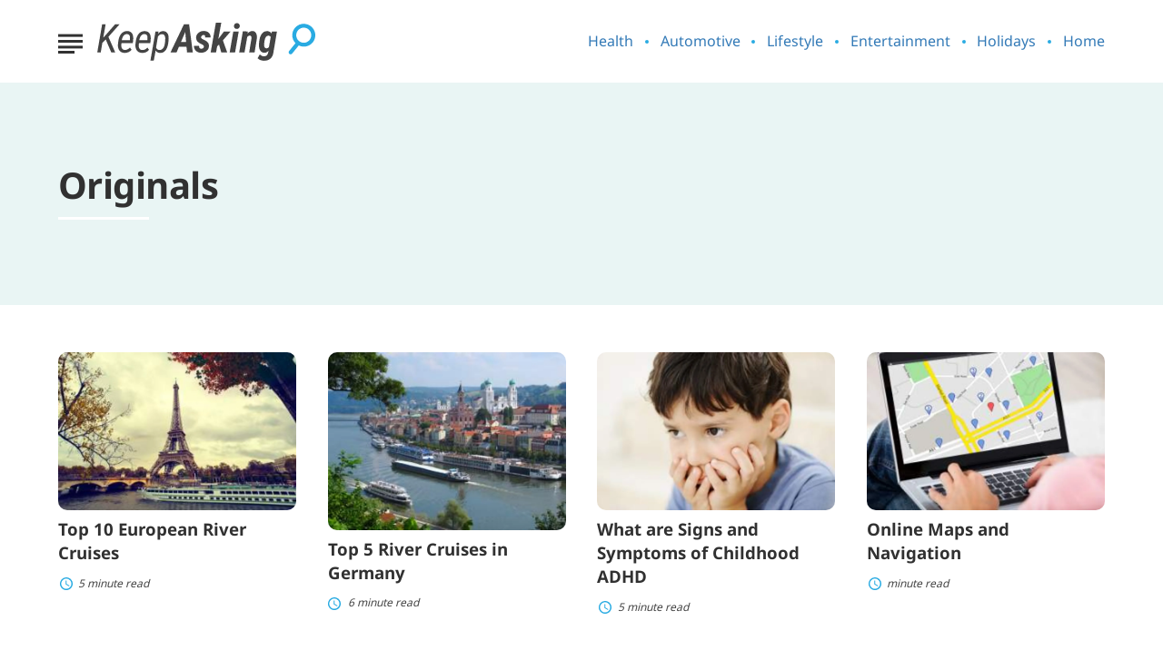

--- FILE ---
content_type: text/html; charset=UTF-8
request_url: https://keepasking.com/tag/originals/
body_size: 8569
content:
<!DOCTYPE html>
<html lang="en">
<head>
    <meta charset="utf-8">
    <meta http-equiv="Content-Type" content="text/html; charset=utf-8" />
    <meta http-equiv="x-ua-compatible" content="ie=edge">
    <meta name="viewport" content="width=device-width,initial-scale=1,user-scalable=yes">
    <title>Originals &#8211; Keep Asking</title>
    <script>
      // Injected by APUB markup modifier lambda.
      window.s1 = window.s1 || {};
      window.s1.markupModifier = {
    "awsRequestId": "5c32d15d-5e02-4bfd-8008-81f9000e8703",
    "city": "Columbus",
    "country": "US",
    "countryRegion": null,
    "countryRegionName": null,
    "postalCode": null,
    "timeZone": null,
    "device": "desktop",
    "content_experiment_id": "",
    "serverTiming": {
        "origin-duration": 298.616529,
        "traffic-denominator-duration": 0.004864,
        "markup-modifier-duration": 0.10903099999995902,
        "lambdas-total-duration": 298.73042399999997
    }
};
    </script>
  
<meta name='robots' content='max-image-preview:large' />
<meta property='og:type' content='webpage'>
<meta property='og:title' content='Originals'>
<meta property='og:url' content='https://keepasking.com/tag/originals/'>
<link rel='canonical' href='https://keepasking.com/tag/originals/'>
<meta property='og:locale' content='en_CA'>
<meta property='og:site_name' content='Keep Asking'>
<meta property='og:image' content='https://cdn2.system1.com/eyJidWNrZXQiOiJvbS1wdWItc3RvcmFnZSIsImtleSI6ImtlZXBhc2tpbmcvd3AtY29udGVudC91cGxvYWRzLzIwMTYvMTAvc2h1dHRlcnN0b2NrXzIzNDA2NzgxMC5qcGciLCJlZGl0cyI6eyJ3ZWJwIjp7InF1YWxpdHkiOjgwfX19'>
<meta property='og:image:width' content='3154'>
<meta property='og:image:height' content='4724'>
<link rel='preconnect' href='https://cdn2.system1.com/' />
<link rel="alternate" type="application/rss+xml" title="Keep Asking &raquo; Originals Tag Feed" href="https://keepasking.com/tag/originals/feed/" />
<style id='global-styles-inline-css' type='text/css'>
body{--wp--preset--color--black: #000000;--wp--preset--color--cyan-bluish-gray: #abb8c3;--wp--preset--color--white: #ffffff;--wp--preset--color--pale-pink: #f78da7;--wp--preset--color--vivid-red: #cf2e2e;--wp--preset--color--luminous-vivid-orange: #ff6900;--wp--preset--color--luminous-vivid-amber: #fcb900;--wp--preset--color--light-green-cyan: #7bdcb5;--wp--preset--color--vivid-green-cyan: #00d084;--wp--preset--color--pale-cyan-blue: #8ed1fc;--wp--preset--color--vivid-cyan-blue: #0693e3;--wp--preset--color--vivid-purple: #9b51e0;--wp--preset--gradient--vivid-cyan-blue-to-vivid-purple: linear-gradient(135deg,rgba(6,147,227,1) 0%,rgb(155,81,224) 100%);--wp--preset--gradient--light-green-cyan-to-vivid-green-cyan: linear-gradient(135deg,rgb(122,220,180) 0%,rgb(0,208,130) 100%);--wp--preset--gradient--luminous-vivid-amber-to-luminous-vivid-orange: linear-gradient(135deg,rgba(252,185,0,1) 0%,rgba(255,105,0,1) 100%);--wp--preset--gradient--luminous-vivid-orange-to-vivid-red: linear-gradient(135deg,rgba(255,105,0,1) 0%,rgb(207,46,46) 100%);--wp--preset--gradient--very-light-gray-to-cyan-bluish-gray: linear-gradient(135deg,rgb(238,238,238) 0%,rgb(169,184,195) 100%);--wp--preset--gradient--cool-to-warm-spectrum: linear-gradient(135deg,rgb(74,234,220) 0%,rgb(151,120,209) 20%,rgb(207,42,186) 40%,rgb(238,44,130) 60%,rgb(251,105,98) 80%,rgb(254,248,76) 100%);--wp--preset--gradient--blush-light-purple: linear-gradient(135deg,rgb(255,206,236) 0%,rgb(152,150,240) 100%);--wp--preset--gradient--blush-bordeaux: linear-gradient(135deg,rgb(254,205,165) 0%,rgb(254,45,45) 50%,rgb(107,0,62) 100%);--wp--preset--gradient--luminous-dusk: linear-gradient(135deg,rgb(255,203,112) 0%,rgb(199,81,192) 50%,rgb(65,88,208) 100%);--wp--preset--gradient--pale-ocean: linear-gradient(135deg,rgb(255,245,203) 0%,rgb(182,227,212) 50%,rgb(51,167,181) 100%);--wp--preset--gradient--electric-grass: linear-gradient(135deg,rgb(202,248,128) 0%,rgb(113,206,126) 100%);--wp--preset--gradient--midnight: linear-gradient(135deg,rgb(2,3,129) 0%,rgb(40,116,252) 100%);--wp--preset--font-size--small: 13px;--wp--preset--font-size--medium: 20px;--wp--preset--font-size--large: 36px;--wp--preset--font-size--x-large: 42px;--wp--preset--spacing--20: 0.44rem;--wp--preset--spacing--30: 0.67rem;--wp--preset--spacing--40: 1rem;--wp--preset--spacing--50: 1.5rem;--wp--preset--spacing--60: 2.25rem;--wp--preset--spacing--70: 3.38rem;--wp--preset--spacing--80: 5.06rem;--wp--preset--shadow--natural: 6px 6px 9px rgba(0, 0, 0, 0.2);--wp--preset--shadow--deep: 12px 12px 50px rgba(0, 0, 0, 0.4);--wp--preset--shadow--sharp: 6px 6px 0px rgba(0, 0, 0, 0.2);--wp--preset--shadow--outlined: 6px 6px 0px -3px rgba(255, 255, 255, 1), 6px 6px rgba(0, 0, 0, 1);--wp--preset--shadow--crisp: 6px 6px 0px rgba(0, 0, 0, 1);}:where(.is-layout-flex){gap: 0.5em;}:where(.is-layout-grid){gap: 0.5em;}body .is-layout-flex{display: flex;}body .is-layout-flex{flex-wrap: wrap;align-items: center;}body .is-layout-flex > *{margin: 0;}body .is-layout-grid{display: grid;}body .is-layout-grid > *{margin: 0;}:where(.wp-block-columns.is-layout-flex){gap: 2em;}:where(.wp-block-columns.is-layout-grid){gap: 2em;}:where(.wp-block-post-template.is-layout-flex){gap: 1.25em;}:where(.wp-block-post-template.is-layout-grid){gap: 1.25em;}.has-black-color{color: var(--wp--preset--color--black) !important;}.has-cyan-bluish-gray-color{color: var(--wp--preset--color--cyan-bluish-gray) !important;}.has-white-color{color: var(--wp--preset--color--white) !important;}.has-pale-pink-color{color: var(--wp--preset--color--pale-pink) !important;}.has-vivid-red-color{color: var(--wp--preset--color--vivid-red) !important;}.has-luminous-vivid-orange-color{color: var(--wp--preset--color--luminous-vivid-orange) !important;}.has-luminous-vivid-amber-color{color: var(--wp--preset--color--luminous-vivid-amber) !important;}.has-light-green-cyan-color{color: var(--wp--preset--color--light-green-cyan) !important;}.has-vivid-green-cyan-color{color: var(--wp--preset--color--vivid-green-cyan) !important;}.has-pale-cyan-blue-color{color: var(--wp--preset--color--pale-cyan-blue) !important;}.has-vivid-cyan-blue-color{color: var(--wp--preset--color--vivid-cyan-blue) !important;}.has-vivid-purple-color{color: var(--wp--preset--color--vivid-purple) !important;}.has-black-background-color{background-color: var(--wp--preset--color--black) !important;}.has-cyan-bluish-gray-background-color{background-color: var(--wp--preset--color--cyan-bluish-gray) !important;}.has-white-background-color{background-color: var(--wp--preset--color--white) !important;}.has-pale-pink-background-color{background-color: var(--wp--preset--color--pale-pink) !important;}.has-vivid-red-background-color{background-color: var(--wp--preset--color--vivid-red) !important;}.has-luminous-vivid-orange-background-color{background-color: var(--wp--preset--color--luminous-vivid-orange) !important;}.has-luminous-vivid-amber-background-color{background-color: var(--wp--preset--color--luminous-vivid-amber) !important;}.has-light-green-cyan-background-color{background-color: var(--wp--preset--color--light-green-cyan) !important;}.has-vivid-green-cyan-background-color{background-color: var(--wp--preset--color--vivid-green-cyan) !important;}.has-pale-cyan-blue-background-color{background-color: var(--wp--preset--color--pale-cyan-blue) !important;}.has-vivid-cyan-blue-background-color{background-color: var(--wp--preset--color--vivid-cyan-blue) !important;}.has-vivid-purple-background-color{background-color: var(--wp--preset--color--vivid-purple) !important;}.has-black-border-color{border-color: var(--wp--preset--color--black) !important;}.has-cyan-bluish-gray-border-color{border-color: var(--wp--preset--color--cyan-bluish-gray) !important;}.has-white-border-color{border-color: var(--wp--preset--color--white) !important;}.has-pale-pink-border-color{border-color: var(--wp--preset--color--pale-pink) !important;}.has-vivid-red-border-color{border-color: var(--wp--preset--color--vivid-red) !important;}.has-luminous-vivid-orange-border-color{border-color: var(--wp--preset--color--luminous-vivid-orange) !important;}.has-luminous-vivid-amber-border-color{border-color: var(--wp--preset--color--luminous-vivid-amber) !important;}.has-light-green-cyan-border-color{border-color: var(--wp--preset--color--light-green-cyan) !important;}.has-vivid-green-cyan-border-color{border-color: var(--wp--preset--color--vivid-green-cyan) !important;}.has-pale-cyan-blue-border-color{border-color: var(--wp--preset--color--pale-cyan-blue) !important;}.has-vivid-cyan-blue-border-color{border-color: var(--wp--preset--color--vivid-cyan-blue) !important;}.has-vivid-purple-border-color{border-color: var(--wp--preset--color--vivid-purple) !important;}.has-vivid-cyan-blue-to-vivid-purple-gradient-background{background: var(--wp--preset--gradient--vivid-cyan-blue-to-vivid-purple) !important;}.has-light-green-cyan-to-vivid-green-cyan-gradient-background{background: var(--wp--preset--gradient--light-green-cyan-to-vivid-green-cyan) !important;}.has-luminous-vivid-amber-to-luminous-vivid-orange-gradient-background{background: var(--wp--preset--gradient--luminous-vivid-amber-to-luminous-vivid-orange) !important;}.has-luminous-vivid-orange-to-vivid-red-gradient-background{background: var(--wp--preset--gradient--luminous-vivid-orange-to-vivid-red) !important;}.has-very-light-gray-to-cyan-bluish-gray-gradient-background{background: var(--wp--preset--gradient--very-light-gray-to-cyan-bluish-gray) !important;}.has-cool-to-warm-spectrum-gradient-background{background: var(--wp--preset--gradient--cool-to-warm-spectrum) !important;}.has-blush-light-purple-gradient-background{background: var(--wp--preset--gradient--blush-light-purple) !important;}.has-blush-bordeaux-gradient-background{background: var(--wp--preset--gradient--blush-bordeaux) !important;}.has-luminous-dusk-gradient-background{background: var(--wp--preset--gradient--luminous-dusk) !important;}.has-pale-ocean-gradient-background{background: var(--wp--preset--gradient--pale-ocean) !important;}.has-electric-grass-gradient-background{background: var(--wp--preset--gradient--electric-grass) !important;}.has-midnight-gradient-background{background: var(--wp--preset--gradient--midnight) !important;}.has-small-font-size{font-size: var(--wp--preset--font-size--small) !important;}.has-medium-font-size{font-size: var(--wp--preset--font-size--medium) !important;}.has-large-font-size{font-size: var(--wp--preset--font-size--large) !important;}.has-x-large-font-size{font-size: var(--wp--preset--font-size--x-large) !important;}
.wp-block-navigation a:where(:not(.wp-element-button)){color: inherit;}
:where(.wp-block-post-template.is-layout-flex){gap: 1.25em;}:where(.wp-block-post-template.is-layout-grid){gap: 1.25em;}
:where(.wp-block-columns.is-layout-flex){gap: 2em;}:where(.wp-block-columns.is-layout-grid){gap: 2em;}
.wp-block-pullquote{font-size: 1.5em;line-height: 1.6;}
</style>
<link rel='stylesheet' id='unified-microsites-css' href='https://keepasking.com/wp-content/themes/unified-microsites/dist/css/main.min.css?ver=2025.11.11.1762887030' type='text/css' media="1" onload="this.media='all'" />
<noscript><link rel='stylesheet' id='unified-microsites-css' href='https://keepasking.com/wp-content/themes/unified-microsites/dist/css/main.min.css?ver=2025.11.11.1762887030' type='text/css' media='all' />
</noscript><link rel='stylesheet' id='unified-microsites-keepasking-css' href='https://keepasking.com/wp-content/themes/unified-microsites/dist/css/keepasking.min.css?ver=2025.11.11.1762887030' type='text/css' media="1" onload="this.media='all'" />
<noscript><link rel='stylesheet' id='unified-microsites-keepasking-css' href='https://keepasking.com/wp-content/themes/unified-microsites/dist/css/keepasking.min.css?ver=2025.11.11.1762887030' type='text/css' media='all' />
</noscript>
<script id="wpDataStack" class="site-script">
/*
 * WP DATASTACK 
 */
s1 = window.s1 || {}; 
window.s1.wpDataStack = {
    "postId": 4027,
    "pageType": {
        "s1-page-type": {
            "name": "",
            "options": {
                "c2aParagraph": 1,
                "variant": "delay",
                "delay": 30
            }
        },
        "s1-page-options": {
            "isOrganic": true,
            "isMobile": false,
            "isDarkMode": false
        },
        "template": "",
        "system": "tag",
        "unified_element_visibility": {
            "unified_element_visibility_breadcrumbs": true,
            "unified_element_visibility_featured_image": true,
            "unified_element_visibility_image_captions": true,
            "unified_element_visibility_scroll_to_top": true,
            "unified_element_visibility_rightsidebar": true,
            "unified_element_visibility_leftsidebar": true,
            "unified_element_visibility_author_bio": true,
            "unified_element_visibility_share_this_article": true,
            "unified_element_visibility_readtime": true,
            "unified_element_visibility_featured_tip": false,
            "unified_element_visibility_toc": true,
            "unified_element_visibility_read_aloud": false,
            "unified_element_visibility_footer_disclaimer": true,
            "unified_element_visibility_theme_toggle": false,
            "unified_element_visibility_newsletter": true,
            "unified_element_visibility_created_date": true,
            "unified_element_visibility_tablepress": false,
            "unified_element_visibility_key_takeaways": true,
            "unified_element_visibility_images_in_content": true,
            "unified_element_visibility_article_post_modules": true,
            "unified_element_visibility_videos_in_content": true,
            "unified_element_visibility_sidebar_post_module_section": true,
            "unified_element_visibility_advertiser_disclosure": false,
            "unified_element_visibility_updated_date": false,
            "unified_element_visibility_header": true,
            "unified_element_visibility_view_on_one_page": true,
            "unified_element_visibility_header_nav": true,
            "unified_element_visibility_popout": true,
            "unified_element_visibility_app_store_button": false,
            "unified_element_visibility_custom_button": false,
            "unified_element_visibility_reviews": false
        }
    },
    "pageInfo": {
        "author": "",
        "isExpertEnabled": "",
        "published": "2016-10-31T18:29:51-04:00",
        "updated": "2018-06-14T14:19:04-04:00",
        "cached": "2026-01-16T22:12:34-05:00",
        "pageCount": 1,
        "currentPage": 1,
        "wordCount": 1068,
        "wpIsMobile": false,
        "organicInfo": {
            "organicTerms": {
                "Term1": "Rhine River Cruises",
                "Term2": "Riverboat Cruise Europe",
                "Term3": "Europe boat cruise",
                "Term4": "europe river cruises"
            },
            "campaignDomain": "rivercruiseineuropeace.com",
            "organicAFD": false
        },
        "classifications": {
            "keyInterest": "Travel",
            "categories": [
                "Originals"
            ],
            "tags": [
                "European",
                "Originals",
                "River Cruises"
            ],
            "monetizationType": [
                "Display"
            ],
            "contentStrategy": "Editorial",
            "editorialLabels": []
        },
        "permalink": "https:\/\/keepasking.com\/top-10-european-river-cruises\/",
        "post_recirc_options": [],
        "gptCategories": "",
        "iabCategories": [
            ""
        ],
        "iabCodes": [
            ""
        ],
        "darkMode": false,
        "delayLoad": false
    },
    "splitTest": [],
    "trackingInfo": {
        "gtmId": "GTM-T9RZGDQ",
        "gaId": "GT-MBNV3V8",
        "gaIdv4": "G-0NBXPGE6BX",
        "onetrustId": "bf424f0e-86ff-4c5b-8f7c-6f88985f7342",
        "tapsId": "6201",
        "dplBusinessId": "publishing",
        "fbPixelId": ""
    },
    "debug": {
        "maxImageWidth": 1024,
        "cfl2_headers": {
            "X-Forwarded-For": "18.188.191.104",
            "X-Forwarded-Proto": "https",
            "X-Forwarded-Port": "443",
            "Host": "keepasking.com",
            "User-Agent": "node",
            "X-Amz-Cf-Id": "qpEgPuXB_T4MglnTjOt-Lge7z-z4nUcQ2Qr4MfjiCmIHjCkDfltScA==",
            "CloudFront-Is-Mobile-Viewer": "false",
            "CloudFront-Is-Tablet-Viewer": "false",
            "CloudFront-Is-Desktop-Viewer": "true",
            "Accept-Language": "*",
            "Accept": "*\/*",
            "Via": "1.1 711e59a8509f0ca047059ed789c54a50.cloudfront.net (CloudFront)",
            "Accept-Encoding": "br,gzip",
            "s1-experiment-id": "",
            "s1-page-options": "{\"isOrganic\":true,\"isMobile\":false}",
            "sec-fetch-mode": "cors"
        },
        "timings_stack": "Requires &debug"
    },
    "microsite_name": "keepasking"
}
</script>
<script type="text/javascript" id="cdn-image-handler-aws-js-extra">
/* <![CDATA[ */
var s1CdnImageHandlerSettings = {"disable_js_optimization":"0","smart_lazy_load_atf":"1"};
/* ]]> */
</script>
<script defer type="text/javascript" src="https://keepasking.com/wp-content/plugins/cm-cdn-image-handler/public/js/cm-cdn-image-handler.min.js?ver=6.5.5" id="cdn-image-handler-aws-js"></script>
<script defer type="text/javascript" src="https://keepasking.com/wp-content/themes/unified/dist/js/unified-tracker-ot.js?ver=2025.11.11.1762886147" id="unified-tracker-js"></script>

<link rel="icon" href="https://keepasking.com/wp-content/uploads/2024/10/cropped-keepasking-favicon-1-32x32.jpg" sizes="32x32" />
<link rel="icon" href="https://keepasking.com/wp-content/uploads/2024/10/cropped-keepasking-favicon-1-192x192.jpg" sizes="192x192" />
<link rel="apple-touch-icon" href="https://keepasking.com/wp-content/uploads/2024/10/cropped-keepasking-favicon-1-180x180.jpg" />
<meta name="msapplication-TileImage" content="https://keepasking.com/wp-content/uploads/2024/10/cropped-keepasking-favicon-1-270x270.jpg" />
</head>
<body class="archive tag tag-originals tag-709 keepasking unified-pagetype- unified-lang-en" data-sitename="keepasking">
<!-- noscript -->
<noscript>
    <div class="no-js__notice">
        This website works best with JavaScript enabled.    </div>
</noscript>
<a id="page-top" tabindex='-1' ></a>
<div class="popout">
    <a class="popout__logo" href="https://keepasking.com" aria-label="Go to Keep Asking Homepage">
    <img alt="Keep Asking logo" src="https://keepasking.com/wp-content/themes/unified-microsites/keepasking_logo.svg" class="logo__image logo__image--default" width="160" height="30.06" /></a>

    <button class="popout__close" type="button" aria-label="Close Menu"></button>
    
<div class="search-switcher">
    <!--Site Search-->
    <form method="get" class="search-switcher__form search-switcher__form--site" role="search" action="/" title="Type and Press Enter to search.">
        <label class="search-switcher__label screen-reader-text" for="search-site">Search the site</label>
        <input type="search" class="search-switcher__text-input search-switcher__text-input--site" name="s" id="search-site" placeholder="Search Site...">
        <button class="search-switcher__search-button" type="submit" aria-label="Search Site"></button>
    </form>
    <!--Web Search-->
    <form method="get" class="search-switcher__form search-switcher__form--web" role="search" action="https://www.keepasking.com/serp" title="Type and Press Enter to search.">
        <label class="search-switcher__label screen-reader-text search-switcher__text-input--web" for="search-web">Search the web</label>
                <input type="search" class="search-switcher__text-input" name="q" id="search-web" placeholder="Search Web...">
        <button class="search-switcher__search-button" type="submit" aria-label="Search Web"></button>
    </form>
    <div class="search-switcher__button-group">
        <button class="search-switcher__button search-switcher__button--site search-switcher__button--active " type="button">Site Search</button>
                    <button class="search-switcher__button search-switcher__button--web" type="button">Web Search</button>
          
    </div>
         
</div>
    <!-- primary menu -->
    <nav class="popout-nav" aria-label="Pop Out Site Menu"><ul id="menu-main-navigation" class="popout-nav__list"><li id="menu-item-10000" class="menu-item menu-item-type-taxonomy menu-item-object-category popout-nav__item menu-item-10000"><a class="popout-nav__link" href="https://keepasking.com/category/health/">Health</a></li>
<li id="menu-item-10001" class="menu-item menu-item-type-taxonomy menu-item-object-category popout-nav__item menu-item-10001"><a class="popout-nav__link" href="https://keepasking.com/category/automotive/">Automotive</a></li>
<li id="menu-item-10002" class="menu-item menu-item-type-taxonomy menu-item-object-category popout-nav__item menu-item-10002"><a class="popout-nav__link" href="https://keepasking.com/category/lifestyle/">Lifestyle</a></li>
<li id="menu-item-10003" class="menu-item menu-item-type-taxonomy menu-item-object-category popout-nav__item menu-item-10003"><a class="popout-nav__link" href="https://keepasking.com/category/entertainment/">Entertainment</a></li>
<li id="menu-item-10004" class="menu-item menu-item-type-taxonomy menu-item-object-category popout-nav__item menu-item-10004"><a class="popout-nav__link" href="https://keepasking.com/category/holidays/">Holidays</a></li>
<li id="menu-item-10005" class="menu-item menu-item-type-taxonomy menu-item-object-category popout-nav__item menu-item-10005"><a class="popout-nav__link" href="https://keepasking.com/category/home/">Home</a></li>
</ul></nav>    <nav class="popout-secondary-nav" aria-label="Pop Out Privacy Menu"><ul id="menu-privacy-menu" class="popout-secondary-nav__list cmp__menu"><li id="menu-item-5469" class="menu-item menu-item-type-post_type menu-item-object-page popout-secondary-nav__item menu-item-5469"><a class="popout-secondary-nav__link" href="https://keepasking.com/contact/">Contact Us</a></li>
<li id="menu-item-5470" class="menu-item menu-item-type-post_type menu-item-object-page popout-secondary-nav__item menu-item-5470"><a class="popout-secondary-nav__link" href="https://keepasking.com/about-us/">About Us</a></li>
<li id="menu-item-5741" class="menu-item menu-item-type-custom menu-item-object-custom popout-secondary-nav__item menu-item-5741"><a class="popout-secondary-nav__link" href="https://system1.com/terms/terms-of-use">Terms</a></li>
<li id="menu-item-5731" class="menu-item menu-item-type-custom menu-item-object-custom popout-secondary-nav__item menu-item-5731"><a class="popout-secondary-nav__link" href="https://system1.com/terms/privacy-policy">Privacy Policy</a></li>
</ul></nav></div>
<div class="overlay"></div>
    <header class="header">
        <!-- logo -->
        
<a class="logo" href="https://keepasking.com" aria-label="Go to Keep Asking Homepage">
    <img alt="Keep Asking logo" src="https://keepasking.com/wp-content/themes/unified-microsites/keepasking_logo.svg" class="logo__image logo__image--default" width="160" height="30.06" /></a>
                    <!-- hamburger -->
            
<button class="hamburger" type="button" aria-label="Show Menu"><span class="hamburger__span"></span></button>
                            <!-- primary menu -->
            <nav class="nav" aria-label="Site Menu"><ul id="menu-main-navigation-1" class="nav__list"><li class="menu-item menu-item-type-taxonomy menu-item-object-category nav__item menu-item-10000"><a class="nav__link" href="https://keepasking.com/category/health/">Health</a></li>
<li class="menu-item menu-item-type-taxonomy menu-item-object-category nav__item menu-item-10001"><a class="nav__link" href="https://keepasking.com/category/automotive/">Automotive</a></li>
<li class="menu-item menu-item-type-taxonomy menu-item-object-category nav__item menu-item-10002"><a class="nav__link" href="https://keepasking.com/category/lifestyle/">Lifestyle</a></li>
<li class="menu-item menu-item-type-taxonomy menu-item-object-category nav__item menu-item-10003"><a class="nav__link" href="https://keepasking.com/category/entertainment/">Entertainment</a></li>
<li class="menu-item menu-item-type-taxonomy menu-item-object-category nav__item menu-item-10004"><a class="nav__link" href="https://keepasking.com/category/holidays/">Holidays</a></li>
<li class="menu-item menu-item-type-taxonomy menu-item-object-category nav__item menu-item-10005"><a class="nav__link" href="https://keepasking.com/category/home/">Home</a></li>
</ul></nav>
<!--<nav class="nav">
  <ul class="nav__list">
    <li class="nav__item">
      <a href="#" class="nav__link nav__link--active" aria-current="page">Link 1</a>
    </li>
    <li class="nav__item">
      <a href="#" class="nav__link">Link 2</a>
    </li>
    <li class="nav__item nav__item--has-children">
      <a href="#" class="nav__link">Link 3</a>
      <button class="nav__toggle" type="button" aria-label="Toggle (parent link name)"></button>
      <ul class="subnav subnav--visible">
        <li class="subnav__item">
          <a href="#" class="subnav__link">Subnav link 1</a>
        </li>
        <li class="subnav__item">
          <a href="#" class="subnav__link">Subnav link 2</a>
        </li>
        <li class="subnav__item">
          <a href="#" class="subnav__link">Subnav link 3</a>
        </li>
      </ul>
    </li>
  </ul>
</nav>-->
                    </header>

    <main class="main main--search" id="main">
                    <section class="hero hero--archive">
                <h1 class="hero__heading">Originals</h1>
                                            </section>
        
        <section class="section section--variation-4">
                        <div class="post-module post-module--variation-4">
                <article class="post-module__item">
            <a class="post-module__thumb-link" href="https://keepasking.com/top-10-european-river-cruises/">
                <span class="screen-reader-text">Top 10 European River Cruises</span>
                <img loading='lazy'src='https://cdn2.system1.com/[base64]' data-attr='[base64]' data-url='https://cdn2.system1.com/' sizes='(max-width:576px) 30vw, (max-width:992px) 50vw, (max-width:1400px) 100vw, 900w'width="300" height="200" data-src="https://keepasking.com/wp-content/uploads/2016/10/shutterstock_234067810-300x200.jpg" class="cdn-ih post-module__thumb wp-post-image" alt="" decoding="async" fetchpriority="high" srcset="https://cdn2.system1.com/[base64] 1200w, https://cdn2.system1.com/[base64] 900w, https://cdn2.system1.com/[base64] 600w, https://cdn2.system1.com/[base64] 400w" sizes="(max-width: 300px) 100vw, 300px" /><noscript><img width="300" height="200" src="https://cdn2.system1.com/[base64]" class="post-module__thumb wp-post-image" alt="" decoding="async" fetchpriority="high" srcset="https://cdn2.system1.com/[base64] 1200w, https://cdn2.system1.com/[base64] 900w, https://cdn2.system1.com/[base64] 600w, https://cdn2.system1.com/[base64] 400w" sizes="(max-width: 300px) 100vw, 300px" /></noscript>            </a>
            
            
            
            <a class="post-module__category-link" href="https://keepasking.com/category/originals/" aria-label="More from Originals">
                <span class="post-module__category">Originals</span>
            </a>
            <h3 class="post-module__heading">
                <a class="post-module__heading-link" href="https://keepasking.com/top-10-european-river-cruises/">Top 10 European River Cruises</a>
            </h3>
            <div class="post-module__description"><p>European river cruises are a delightful way to go on organized tours. While on other cruises you pay for your day activities separately, a European river cruise includes everything. Your only choice is which cruise to choose. Viking River&rsquo;s European Sojourn If you cannot make up your mind about what you want to see, then [&hellip;]</p>
</div>
            <a class="post-module__button" href="https://keepasking.com/top-10-european-river-cruises/">Read More<span class="screen-reader-text"> about Top 10 European River Cruises</span></a>
            <p class="post-module__read-time" >5 minute read</p>        </article>
                <article class="post-module__item">
            <a class="post-module__thumb-link" href="https://keepasking.com/top-5-river-cruises-in-germany/">
                <span class="screen-reader-text">Top 5 River Cruises in Germany</span>
                <img loading='lazy'src='https://cdn2.system1.com/[base64]' data-attr='[base64]' data-url='https://cdn2.system1.com/' sizes='(max-width:576px) 30vw, (max-width:992px) 50vw, (max-width:1400px) 100vw, 900w'width="300" height="225" data-src="https://keepasking.com/wp-content/uploads/2016/10/shutterstock_125303738-300x225.jpg" class="cdn-ih post-module__thumb wp-post-image" alt="" decoding="async" srcset="https://cdn2.system1.com/[base64] 1200w, https://cdn2.system1.com/[base64] 900w, https://cdn2.system1.com/[base64] 600w, https://cdn2.system1.com/[base64] 400w" sizes="(max-width: 300px) 100vw, 300px" /><noscript><img width="300" height="225" src="https://cdn2.system1.com/[base64]" class="post-module__thumb wp-post-image" alt="" decoding="async" srcset="https://cdn2.system1.com/[base64] 1200w, https://cdn2.system1.com/[base64] 900w, https://cdn2.system1.com/[base64] 600w, https://cdn2.system1.com/[base64] 400w" sizes="(max-width: 300px) 100vw, 300px" /></noscript>            </a>
            
            
            
            <a class="post-module__category-link" href="https://keepasking.com/category/originals/" aria-label="More from Originals">
                <span class="post-module__category">Originals</span>
            </a>
            <h3 class="post-module__heading">
                <a class="post-module__heading-link" href="https://keepasking.com/top-5-river-cruises-in-germany/">Top 5 River Cruises in Germany</a>
            </h3>
            <div class="post-module__description"><p>A river cruise is an amazing way to see Germany&rsquo;s best sights. Relaxing and filled with adventure, it&rsquo;s the perfect trip to visit places like Cologne, Frankfurt, and Trier. Here are the top river cruises for exploring Germany.</p>
</div>
            <a class="post-module__button" href="https://keepasking.com/top-5-river-cruises-in-germany/">Read More<span class="screen-reader-text"> about Top 5 River Cruises in Germany</span></a>
            <p class="post-module__read-time" >6 minute read</p>        </article>
                <article class="post-module__item">
            <a class="post-module__thumb-link" href="https://keepasking.com/signs-and-symptoms-of-childhood-adhd/">
                <span class="screen-reader-text">What are Signs and Symptoms of Childhood ADHD</span>
                <img loading='lazy'src='https://cdn2.system1.com/[base64]' data-attr='[base64]' data-url='https://cdn2.system1.com/' sizes='(max-width:576px) 30vw, (max-width:992px) 50vw, (max-width:1400px) 100vw, 900w'width="300" height="200" data-src="https://keepasking.com/wp-content/uploads/2016/08/Childhood-ADHD-58652809-300x200.jpg" class="cdn-ih post-module__thumb wp-post-image" alt="" decoding="async" srcset="https://cdn2.system1.com/[base64] 1200w, https://cdn2.system1.com/[base64] 900w, https://cdn2.system1.com/[base64] 600w, https://cdn2.system1.com/[base64] 400w" sizes="(max-width: 300px) 100vw, 300px" /><noscript><img width="300" height="200" src="https://cdn2.system1.com/[base64]" class="post-module__thumb wp-post-image" alt="" decoding="async" srcset="https://cdn2.system1.com/[base64] 1200w, https://cdn2.system1.com/[base64] 900w, https://cdn2.system1.com/[base64] 600w, https://cdn2.system1.com/[base64] 400w" sizes="(max-width: 300px) 100vw, 300px" /></noscript>            </a>
            
            
            
            <a class="post-module__category-link" href="https://keepasking.com/category/originals/" aria-label="More from Originals">
                <span class="post-module__category">Originals</span>
            </a>
            <h3 class="post-module__heading">
                <a class="post-module__heading-link" href="https://keepasking.com/signs-and-symptoms-of-childhood-adhd/">What are Signs and Symptoms of Childhood ADHD</a>
            </h3>
            <div class="post-module__description"><p>Your child may have ADHD if he or she shows manifestations of inattention, hyperactivity, and/or impulsivity in particular ways. Your child may: Be in constant motion Squirm and fidget Have problems listening Have trouble playing quietly Talk excessively Interrupt or intrude on others Be easily distracted Not finish tasks Types of ADHD There are three [&hellip;]</p>
</div>
            <a class="post-module__button" href="https://keepasking.com/signs-and-symptoms-of-childhood-adhd/">Read More<span class="screen-reader-text"> about What are Signs and Symptoms of Childhood ADHD</span></a>
            <p class="post-module__read-time" >5 minute read</p>        </article>
                <article class="post-module__item">
            <a class="post-module__thumb-link" href="https://keepasking.com/drive-on-top-online-services-for-maps-and-navigation/">
                <span class="screen-reader-text">Online Maps and Navigation</span>
                <img src='https://cdn2.system1.com/[base64]' data-attr='[base64]' data-url='https://cdn2.system1.com/' sizes='(max-width:576px) 30vw, (max-width:992px) 50vw, (max-width:1400px) 100vw, 900w'width="300" height="200" data-src="https://keepasking.com/wp-content/uploads/2016/06/shutterstock_555956341-300x200.jpg" class="cdn-ih post-module__thumb wp-post-image" alt="" decoding="async" loading='lazy' srcset="https://cdn2.system1.com/[base64] 1200w, https://cdn2.system1.com/[base64] 900w, https://cdn2.system1.com/[base64] 600w, https://cdn2.system1.com/[base64] 400w" sizes="(max-width: 300px) 100vw, 300px" /><noscript><img width="300" height="200" src="https://cdn2.system1.com/[base64]" class="post-module__thumb wp-post-image" alt="" decoding="async" loading="lazy" srcset="https://cdn2.system1.com/[base64] 1200w, https://cdn2.system1.com/[base64] 900w, https://cdn2.system1.com/[base64] 600w, https://cdn2.system1.com/[base64] 400w" sizes="(max-width: 300px) 100vw, 300px" /></noscript>            </a>
            
            
            
            <a class="post-module__category-link" href="https://keepasking.com/category/originals/" aria-label="More from Originals">
                <span class="post-module__category">Originals</span>
            </a>
            <h3 class="post-module__heading">
                <a class="post-module__heading-link" href="https://keepasking.com/drive-on-top-online-services-for-maps-and-navigation/">Online Maps and Navigation</a>
            </h3>
            <div class="post-module__description"><p>Planning out your routes and stops can be one of the worst parts of a commute or road trip. Luckily, modern conveniences like smartphone apps, online services, and GPS make road trips much easier to manage than the paper maps of the past. In just a few minutes, you can use your computer or smartphone [&hellip;]</p>
</div>
            <a class="post-module__button" href="https://keepasking.com/drive-on-top-online-services-for-maps-and-navigation/">Read More<span class="screen-reader-text"> about Online Maps and Navigation</span></a>
            <p class="post-module__read-time" >minute read</p>        </article>
            </div>

    
            <section class="section">
                <nav class="pagination" aria-label="Page navigation"><a class='button button--pagination-next' href="https://keepasking.com/tag/originals/page/2/" >See More</a></nav>
            </section>            </section>
    </main>
<footer class="footer">
        <a class="footer__logo" href="https://keepasking.com" aria-label="Go to Keep Asking  Homepage">
    <img alt="Keep Asking logo" src="https://keepasking.com/wp-content/themes/unified-microsites/keepasking_logo.svg" class="logo__image logo__image--default" width="160" height="30.06" /></a>
    <nav class="footer-nav__list"><ul>
</li>
</li>
</li>
</li>
</li>
</li>
</li>
</li>
</li>
</ul></nav>
    <nav class="footer-secondary-nav" aria-label="Footer Privacy Menu"><ul id="menu-privacy-menu-1" class="footer-secondary-nav__list"><li class="menu-item menu-item-type-post_type menu-item-object-page footer-secondary-nav__item menu-item-5469"><a class="footer-secondary-nav__link" href="https://keepasking.com/contact/">Contact Us</a></li>
<li class="menu-item menu-item-type-post_type menu-item-object-page footer-secondary-nav__item menu-item-5470"><a class="footer-secondary-nav__link" href="https://keepasking.com/about-us/">About Us</a></li>
<li class="menu-item menu-item-type-custom menu-item-object-custom footer-secondary-nav__item menu-item-5741"><a class="footer-secondary-nav__link" href="https://system1.com/terms/terms-of-use">Terms</a></li>
<li class="menu-item menu-item-type-custom menu-item-object-custom footer-secondary-nav__item menu-item-5731"><a class="footer-secondary-nav__link" href="https://system1.com/terms/privacy-policy">Privacy Policy</a></li>
</ul></nav>        <p class="footer__disclaimer">
                    Disclaimer: The information on this site is not intended or implied to be a substitute for professional financial and/or medical advice. All content, including text, graphics, images and information, contained on or available through this web site is for general information purposes only. The information and materials contained in these pages and the terms, conditions and descriptions that appear, are subject to change without notice.            <span class="footer__love">
                Made with <span class="footer__heart" aria-hidden="true">♥</span><span class="screen-reader-text">love</span> in Venice, CA &amp; Guelph, ON            </span>
            </p>
    
<p class="footer__copyright">&copy; 2026 System1 OpCo, LLC. <span class="footer__copyright-rights">All Rights Reserved.</span></p>
</footer>
<script defer type="text/javascript" src="https://keepasking.com/wp-content/themes/unified-microsites/dist/js/main.js?ver=2025.11.11.1762887030" id="unified-microsites-js"></script>
</body>
</html>


--- FILE ---
content_type: image/svg+xml
request_url: https://keepasking.com/wp-content/themes/unified-microsites/dist/img/bundled.chevron.svg
body_size: 81
content:
<svg xmlns="http://www.w3.org/2000/svg" width="6.062" height="10.123"><path data-name="" d="M1.414 8.709l3.647-3.647-3.647-3.648" fill="none" stroke="currentColor" stroke-linecap="round" stroke-linejoin="round" stroke-width="1.5"/></svg>

--- FILE ---
content_type: image/svg+xml
request_url: https://keepasking.com/wp-content/themes/unified-microsites/dist/img/bundled.keepasking_dark_logo.svg
body_size: 1617
content:
<?xml version="1.0" encoding="utf-8"?>
<!-- Generator: Adobe Illustrator 22.0.1, SVG Export Plug-In . SVG Version: 6.00 Build 0)  -->
<svg version="1.1" id="Layer_1" xmlns="http://www.w3.org/2000/svg" xmlns:xlink="http://www.w3.org/1999/xlink" x="0px" y="0px"
	 viewBox="0 0 258 45.2" enable-background="new 0 0 258 45.2" xml:space="preserve">
	 <title>Keep Asking Logo</title>
<g>
	<g>
		<path fill="#FFF" d="M10.1,20l-4.1,4.1L4.1,35.4H0L5.8,1.8h4.1L7.1,17.8l3.3-3.6L21.2,1.8h5.3l-13.3,15l8.1,18.5h-4.7L10.1,20z
			"/>
	</g>
	<g>
		<path fill="#FFF" d="M32.4,35.8c-2.8,0-4.9-1-6.3-3c-1.4-2-1.9-4.7-1.5-8.1l0.3-2.5c0.5-3.9,1.7-6.9,3.5-9.1
			c1.9-2.2,4.3-3.2,7.2-3.2c2.4,0.1,4.1,0.9,5.3,2.4c1.2,1.6,1.8,3.8,1.7,6.6l-0.2,2.8l-0.3,2.4l-13.4,0c-0.2,1.4-0.3,2.5-0.3,3.2
			c0,1.6,0.4,2.8,1.2,3.7c0.7,0.9,1.8,1.3,3.2,1.3c1,0,2-0.2,2.9-0.6c1-0.4,2-1.2,3-2.2l1.9,2.6c-1,1.3-2.2,2.2-3.6,2.8
			C35.5,35.6,33.9,35.9,32.4,35.8z M35.3,13.5c-2.7-0.1-4.6,1.5-5.7,4.9L29,20.6l9.6,0l0.1-0.6c0.1-0.7,0.1-1.4,0.1-2.2
			C38.7,15.1,37.6,13.6,35.3,13.5z"/>
	</g>
	<g>
		<path fill="#FFF" d="M53.1,35.8c-2.8,0-4.9-1-6.3-3c-1.4-2-1.9-4.7-1.5-8.1l0.3-2.5c0.5-3.9,1.7-6.9,3.5-9.1
			C51,11,53.4,9.9,56.3,10c2.4,0.1,4.1,0.9,5.3,2.4c1.2,1.6,1.8,3.8,1.7,6.6l-0.2,2.8l-0.3,2.4l-13.4,0c-0.2,1.4-0.3,2.5-0.3,3.2
			c0,1.6,0.4,2.8,1.2,3.7c0.7,0.9,1.8,1.3,3.2,1.3c1,0,2-0.2,2.9-0.6c1-0.4,2-1.2,3-2.2l1.9,2.6c-1,1.3-2.2,2.2-3.6,2.8
			C56.2,35.6,54.6,35.9,53.1,35.8z M56,13.5c-2.7-0.1-4.6,1.5-5.7,4.9l-0.6,2.2l9.6,0l0.1-0.6c0.1-0.7,0.1-1.4,0.1-2.2
			C59.5,15.1,58.3,13.6,56,13.5z"/>
	</g>
	<g>
		<path fill="#FFF" d="M74.4,35.9c-2.4-0.1-4.1-1-5.3-2.9l-2.2,12h-4l6-34.5l3.6,0l-0.5,2.8C73.6,11,75.6,9.9,78,10
			c2.2,0,3.9,0.9,5,2.5c1.1,1.6,1.6,3.9,1.5,6.7c0,1.3-0.2,3.1-0.5,5.2c-0.3,2.1-0.8,4-1.4,5.4C80.9,34,78.1,36,74.4,35.9z
			 M80.5,18.2c-0.2-3-1.5-4.6-3.9-4.6c-1.8,0-3.4,0.9-4.8,2.9l-2.2,13c0.7,1.8,2,2.8,3.8,2.9c1.8,0.1,3.3-0.6,4.4-1.9
			c1.2-1.4,1.9-3.5,2.3-6.3C80.4,21.3,80.5,19.3,80.5,18.2z"/>
	</g>
	<g>
		<path fill="#FFF" d="M105.6,28.5h-8.9l-2.9,6.9h-7.2l16-33.5h6.1l4.4,33.5h-6.8L105.6,28.5z M99.1,22.9h6L104.2,11L99.1,22.9z"
			/>
	</g>
	<g>
		<path fill="#FFF" d="M126.2,28.5c0.2-1.1-0.7-2-2.5-2.9c-1.8-0.8-3.2-1.6-4.1-2.4c-0.9-0.7-1.6-1.6-2-2.5
			c-0.4-0.9-0.6-1.9-0.6-3.1c0.1-2.3,1-4.1,2.8-5.6c1.7-1.5,3.9-2.2,6.4-2.2c2.5,0.1,4.4,0.8,5.9,2.2c1.4,1.4,2.1,3.3,2.1,5.6h-6.4
			c0-1.1-0.1-1.8-0.4-2.3c-0.3-0.5-0.8-0.7-1.6-0.7c-0.7,0-1.4,0.2-1.9,0.7c-0.5,0.5-0.8,1.1-1,1.8c-0.2,1,0.6,1.9,2.3,2.7
			c1.7,0.8,3,1.4,3.8,2c2.3,1.5,3.4,3.6,3.2,6.2c-0.1,1.6-0.6,2.9-1.4,4.1c-0.9,1.2-2,2-3.5,2.7c-1.5,0.6-3,0.9-4.7,0.9
			c-2.4-0.1-4.4-0.9-5.9-2.4c-1.5-1.5-2.3-3.5-2.3-5.8l6.1,0c0,1.2,0.1,2.1,0.6,2.6c0.4,0.5,1.1,0.8,2,0.8c0.8,0,1.5-0.2,2-0.6
			C125.7,30,126,29.4,126.2,28.5z"/>
	</g>
	<g>
		<path fill="#FFF" d="M144.1,25.9l-2.2,2.1l-1.3,7.4h-6.4L140.4,0h6.4l-3.5,19.2l1-1.2l5.6-7.5h7.9L148.7,21l5.1,14.3h-7
			L144.1,25.9z"/>
	</g>
	<g>
		<path fill="#FFF" d="M163.1,35.4h-6.4l4.3-24.9h6.4L163.1,35.4z M161.8,4.1c0-1.1,0.3-1.9,1-2.6c0.7-0.7,1.5-1,2.5-1
			c1,0,1.8,0.3,2.4,0.9c0.7,0.7,1,1.5,1,2.4c0,1.1-0.3,1.9-1,2.6c-0.7,0.7-1.5,1-2.5,1c-1,0-1.8-0.3-2.5-0.9
			C162.2,5.9,161.8,5.1,161.8,4.1z"/>
	</g>
	<g>
		<path fill="#FFF" d="M178.3,10.4l-0.5,2.5c1.7-2,3.7-3,5.8-3c1.8,0,3.1,0.7,4,2c0.9,1.3,1.4,3.1,1.3,5.5l-0.1,2.1l-2.6,15.8
			h-6.4l2.6-15.9l0.1-1.4c0.1-1.8-0.6-2.7-2-2.7c-0.7,0-1.2,0.2-1.7,0.5s-0.9,0.8-1.3,1.3l-3.2,18.1H168l4.3-24.9L178.3,10.4z"/>
	</g>
	<g>
		<path fill="#FFF" d="M201.3,10c2.2,0.1,3.8,1,4.8,2.7l0.8-2.3l5.8,0l-4.2,24.9c-0.4,3.2-1.7,5.7-3.7,7.4
			c-2,1.7-4.6,2.5-7.7,2.4c-1.4,0-2.7-0.3-4-0.8c-1.3-0.5-2.4-1.2-3.3-2.2l2.6-4.5c1.3,1.4,2.9,2.2,4.8,2.3c2.8,0.1,4.5-1.4,5.1-4.6
			l0.5-2.1c-1.5,1.7-3.1,2.5-4.9,2.5c-2.2,0-3.8-0.9-4.9-2.5c-1.1-1.7-1.7-3.9-1.6-6.9c0-1.8,0.2-3.8,0.5-5.8
			c0.4-2.1,0.9-3.8,1.6-5.2C195,11.7,197.7,9.9,201.3,10z M197.5,26.4c0,2.6,0.8,3.9,2.5,4c1.1,0,2.2-0.4,3.2-1.4l2.1-12
			c-0.6-1-1.4-1.5-2.5-1.6c-2.7-0.1-4.3,2-4.9,6.5C197.6,24.1,197.5,25.6,197.5,26.4z"/>
	</g>
</g>
<path fill="#29ABE2" d="M244.4,1.3c-7.5,0-13.6,6.1-13.6,13.6c0,3.7,1.5,7,3.8,9.4l-7.6,9.4c-0.8,1-0.7,2.5,0.4,3.3
	c0.4,0.3,0.9,0.5,1.5,0.5c0.7,0,1.4-0.3,1.8-0.9l7.8-9.6c1.8,0.9,3.8,1.4,6,1.4c7.5,0,13.6-6.1,13.6-13.6
	C258,7.4,251.9,1.3,244.4,1.3z M244.4,23.8c-1.7,0-3.3-0.5-4.6-1.3c-0.4-0.2-0.7-0.5-1.1-0.8c-2-1.6-3.2-4.1-3.2-6.9
	c0-4.9,4-8.9,8.9-8.9c4.9,0,8.9,4,8.9,8.9C253.3,19.8,249.3,23.8,244.4,23.8z"/>
</svg>


--- FILE ---
content_type: image/svg+xml
request_url: https://keepasking.com/wp-content/themes/unified-microsites/keepasking_logo.svg
body_size: 1612
content:
<?xml version="1.0" encoding="utf-8"?>
<!-- Generator: Adobe Illustrator 22.0.1, SVG Export Plug-In . SVG Version: 6.00 Build 0)  -->
<svg version="1.1" id="Layer_1" xmlns="http://www.w3.org/2000/svg" xmlns:xlink="http://www.w3.org/1999/xlink" x="0px" y="0px"
	 viewBox="0 0 258 45.2" enable-background="new 0 0 258 45.2" xml:space="preserve">
	 <title>Keep Asking Logo</title>
<g>
	<g>
		<path fill="#444444" d="M10.1,20l-4.1,4.1L4.1,35.4H0L5.8,1.8h4.1L7.1,17.8l3.3-3.6L21.2,1.8h5.3l-13.3,15l8.1,18.5h-4.7L10.1,20z
			"/>
	</g>
	<g>
		<path fill="#444444" d="M32.4,35.8c-2.8,0-4.9-1-6.3-3c-1.4-2-1.9-4.7-1.5-8.1l0.3-2.5c0.5-3.9,1.7-6.9,3.5-9.1
			c1.9-2.2,4.3-3.2,7.2-3.2c2.4,0.1,4.1,0.9,5.3,2.4c1.2,1.6,1.8,3.8,1.7,6.6l-0.2,2.8l-0.3,2.4l-13.4,0c-0.2,1.4-0.3,2.5-0.3,3.2
			c0,1.6,0.4,2.8,1.2,3.7c0.7,0.9,1.8,1.3,3.2,1.3c1,0,2-0.2,2.9-0.6c1-0.4,2-1.2,3-2.2l1.9,2.6c-1,1.3-2.2,2.2-3.6,2.8
			C35.5,35.6,33.9,35.9,32.4,35.8z M35.3,13.5c-2.7-0.1-4.6,1.5-5.7,4.9L29,20.6l9.6,0l0.1-0.6c0.1-0.7,0.1-1.4,0.1-2.2
			C38.7,15.1,37.6,13.6,35.3,13.5z"/>
	</g>
	<g>
		<path fill="#444444" d="M53.1,35.8c-2.8,0-4.9-1-6.3-3c-1.4-2-1.9-4.7-1.5-8.1l0.3-2.5c0.5-3.9,1.7-6.9,3.5-9.1
			C51,11,53.4,9.9,56.3,10c2.4,0.1,4.1,0.9,5.3,2.4c1.2,1.6,1.8,3.8,1.7,6.6l-0.2,2.8l-0.3,2.4l-13.4,0c-0.2,1.4-0.3,2.5-0.3,3.2
			c0,1.6,0.4,2.8,1.2,3.7c0.7,0.9,1.8,1.3,3.2,1.3c1,0,2-0.2,2.9-0.6c1-0.4,2-1.2,3-2.2l1.9,2.6c-1,1.3-2.2,2.2-3.6,2.8
			C56.2,35.6,54.6,35.9,53.1,35.8z M56,13.5c-2.7-0.1-4.6,1.5-5.7,4.9l-0.6,2.2l9.6,0l0.1-0.6c0.1-0.7,0.1-1.4,0.1-2.2
			C59.5,15.1,58.3,13.6,56,13.5z"/>
	</g>
	<g>
		<path fill="#444444" d="M74.4,35.9c-2.4-0.1-4.1-1-5.3-2.9l-2.2,12h-4l6-34.5l3.6,0l-0.5,2.8C73.6,11,75.6,9.9,78,10
			c2.2,0,3.9,0.9,5,2.5c1.1,1.6,1.6,3.9,1.5,6.7c0,1.3-0.2,3.1-0.5,5.2c-0.3,2.1-0.8,4-1.4,5.4C80.9,34,78.1,36,74.4,35.9z
			 M80.5,18.2c-0.2-3-1.5-4.6-3.9-4.6c-1.8,0-3.4,0.9-4.8,2.9l-2.2,13c0.7,1.8,2,2.8,3.8,2.9c1.8,0.1,3.3-0.6,4.4-1.9
			c1.2-1.4,1.9-3.5,2.3-6.3C80.4,21.3,80.5,19.3,80.5,18.2z"/>
	</g>
	<g>
		<path fill="#444444" d="M105.6,28.5h-8.9l-2.9,6.9h-7.2l16-33.5h6.1l4.4,33.5h-6.8L105.6,28.5z M99.1,22.9h6L104.2,11L99.1,22.9z"
			/>
	</g>
	<g>
		<path fill="#444444" d="M126.2,28.5c0.2-1.1-0.7-2-2.5-2.9c-1.8-0.8-3.2-1.6-4.1-2.4c-0.9-0.7-1.6-1.6-2-2.5
			c-0.4-0.9-0.6-1.9-0.6-3.1c0.1-2.3,1-4.1,2.8-5.6c1.7-1.5,3.9-2.2,6.4-2.2c2.5,0.1,4.4,0.8,5.9,2.2c1.4,1.4,2.1,3.3,2.1,5.6h-6.4
			c0-1.1-0.1-1.8-0.4-2.3c-0.3-0.5-0.8-0.7-1.6-0.7c-0.7,0-1.4,0.2-1.9,0.7c-0.5,0.5-0.8,1.1-1,1.8c-0.2,1,0.6,1.9,2.3,2.7
			c1.7,0.8,3,1.4,3.8,2c2.3,1.5,3.4,3.6,3.2,6.2c-0.1,1.6-0.6,2.9-1.4,4.1c-0.9,1.2-2,2-3.5,2.7c-1.5,0.6-3,0.9-4.7,0.9
			c-2.4-0.1-4.4-0.9-5.9-2.4c-1.5-1.5-2.3-3.5-2.3-5.8l6.1,0c0,1.2,0.1,2.1,0.6,2.6c0.4,0.5,1.1,0.8,2,0.8c0.8,0,1.5-0.2,2-0.6
			C125.7,30,126,29.4,126.2,28.5z"/>
	</g>
	<g>
		<path fill="#444444" d="M144.1,25.9l-2.2,2.1l-1.3,7.4h-6.4L140.4,0h6.4l-3.5,19.2l1-1.2l5.6-7.5h7.9L148.7,21l5.1,14.3h-7
			L144.1,25.9z"/>
	</g>
	<g>
		<path fill="#444444" d="M163.1,35.4h-6.4l4.3-24.9h6.4L163.1,35.4z M161.8,4.1c0-1.1,0.3-1.9,1-2.6c0.7-0.7,1.5-1,2.5-1
			c1,0,1.8,0.3,2.4,0.9c0.7,0.7,1,1.5,1,2.4c0,1.1-0.3,1.9-1,2.6c-0.7,0.7-1.5,1-2.5,1c-1,0-1.8-0.3-2.5-0.9
			C162.2,5.9,161.8,5.1,161.8,4.1z"/>
	</g>
	<g>
		<path fill="#444444" d="M178.3,10.4l-0.5,2.5c1.7-2,3.7-3,5.8-3c1.8,0,3.1,0.7,4,2c0.9,1.3,1.4,3.1,1.3,5.5l-0.1,2.1l-2.6,15.8
			h-6.4l2.6-15.9l0.1-1.4c0.1-1.8-0.6-2.7-2-2.7c-0.7,0-1.2,0.2-1.7,0.5s-0.9,0.8-1.3,1.3l-3.2,18.1H168l4.3-24.9L178.3,10.4z"/>
	</g>
	<g>
		<path fill="#444444" d="M201.3,10c2.2,0.1,3.8,1,4.8,2.7l0.8-2.3l5.8,0l-4.2,24.9c-0.4,3.2-1.7,5.7-3.7,7.4
			c-2,1.7-4.6,2.5-7.7,2.4c-1.4,0-2.7-0.3-4-0.8c-1.3-0.5-2.4-1.2-3.3-2.2l2.6-4.5c1.3,1.4,2.9,2.2,4.8,2.3c2.8,0.1,4.5-1.4,5.1-4.6
			l0.5-2.1c-1.5,1.7-3.1,2.5-4.9,2.5c-2.2,0-3.8-0.9-4.9-2.5c-1.1-1.7-1.7-3.9-1.6-6.9c0-1.8,0.2-3.8,0.5-5.8
			c0.4-2.1,0.9-3.8,1.6-5.2C195,11.7,197.7,9.9,201.3,10z M197.5,26.4c0,2.6,0.8,3.9,2.5,4c1.1,0,2.2-0.4,3.2-1.4l2.1-12
			c-0.6-1-1.4-1.5-2.5-1.6c-2.7-0.1-4.3,2-4.9,6.5C197.6,24.1,197.5,25.6,197.5,26.4z"/>
	</g>
</g>
<path fill="#29ABE2" d="M244.4,1.3c-7.5,0-13.6,6.1-13.6,13.6c0,3.7,1.5,7,3.8,9.4l-7.6,9.4c-0.8,1-0.7,2.5,0.4,3.3
	c0.4,0.3,0.9,0.5,1.5,0.5c0.7,0,1.4-0.3,1.8-0.9l7.8-9.6c1.8,0.9,3.8,1.4,6,1.4c7.5,0,13.6-6.1,13.6-13.6
	C258,7.4,251.9,1.3,244.4,1.3z M244.4,23.8c-1.7,0-3.3-0.5-4.6-1.3c-0.4-0.2-0.7-0.5-1.1-0.8c-2-1.6-3.2-4.1-3.2-6.9
	c0-4.9,4-8.9,8.9-8.9c4.9,0,8.9,4,8.9,8.9C253.3,19.8,249.3,23.8,244.4,23.8z"/>
</svg>


--- FILE ---
content_type: image/svg+xml
request_url: https://keepasking.com/wp-content/themes/unified-microsites/dist/img/bundled.search-icon.svg
body_size: 86
content:
<svg xmlns="http://www.w3.org/2000/svg" viewBox="0 0 24 24"><path d="M16.3 14.2l7.7 7.7-2.1 2.1-7.7-7.7c-4.1 2.9-9.7 1.9-12.5-2.1s-2-9.7 2.1-12.5 9.7-1.9 12.5 2.1a8.7 8.7 0 010 10.4zM9 15c3.3 0 6-2.7 6-6s-2.7-6-6-6-6 2.7-6 6 2.7 6 6 6z"/></svg>